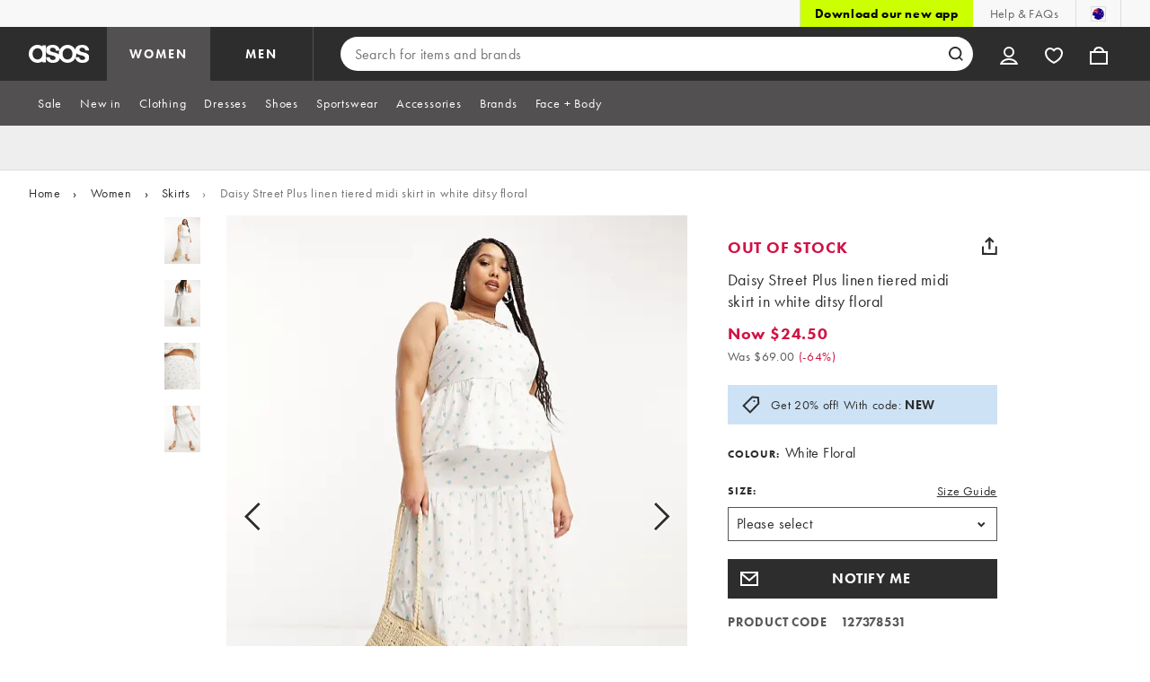

--- FILE ---
content_type: application/x-javascript;charset=utf-8
request_url: https://metrics.asos.com/id?d_visid_ver=3.3.0&d_fieldgroup=A&mcorgid=C0137F6A52DEAFCC0A490D4C%40AdobeOrg&mid=33999248212719775494660449303838654695&ts=1769006337468
body_size: -41
content:
{"mid":"33999248212719775494660449303838654695"}